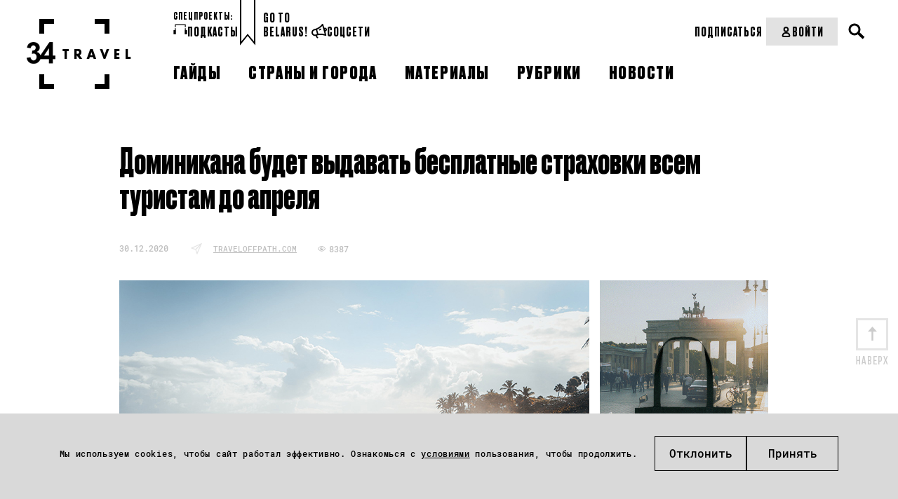

--- FILE ---
content_type: text/html; charset=UTF-8
request_url: https://34travel.me/post/dominikana-strahovka-vsem
body_size: 11051
content:
<!DOCTYPE html>
<html lang="ru">
<head prefix="og: http://ogp.me/ns# fb: http://ogp.me/ns/fb#">
  <meta charset="utf-8">
  <meta name="viewport" content="width=device-width, initial-scale=1">
        <script>
        window.dataLayer = window.dataLayer || [];

        function gtag() {
            dataLayer.push(arguments);
        }

        gtag('consent', 'default', {
            'ad_storage': 'denied',
            'ad_user_data': 'denied',
            'ad_personalization': 'denied',
            'analytics_storage': 'denied'
        });
    </script>
      <!-- Google Tag Manager -->
  <script>(function (w, d, s, l, i) {
          w[l] = w[l] || [];
          w[l].push({
              'gtm.start':
                  new Date().getTime(), event: 'gtm.js'
          });
          var f = d.getElementsByTagName(s)[0],
              j = d.createElement(s), dl = l != 'dataLayer' ? '&l=' + l : '';
          j.async = true;
          j.src =
              'https://www.googletagmanager.com/gtm.js?id=' + i + dl;
          f.parentNode.insertBefore(j, f);
      })(window, document, 'script', 'dataLayer', 'GTM-TTW5JCSC');</script>
  <!-- End Google Tag Manager -->
  
  <!-- Meta Pixel Code -->
<script>
!function(f,b,e,v,n,t,s)
{if(f.fbq)return;n=f.fbq=function(){n.callMethod?
n.callMethod.apply(n,arguments):n.queue.push(arguments)};
if(!f._fbq)f._fbq=n;n.push=n;n.loaded=!0;n.version='2.0';
n.queue=[];t=b.createElement(e);t.async=!0;
t.src=v;s=b.getElementsByTagName(e)[0];
s.parentNode.insertBefore(t,s)}(window, document,'script',
'https://connect.facebook.net/en_US/fbevents.js');
fbq('init', '2030167144464522');
fbq('track', 'PageView');
</script>
<noscript><img height="1" width="1" style="display:none"
src="https://www.facebook.com/tr?id=2030167144464522&ev=PageView&noscript=1"
/></noscript>
<!-- End Meta Pixel Code -->  <meta property="article:published_time" content="2020-12-30T13:00:00+02:00" />
<meta name="description" content="На лечение от COVID-19 и самоизоляцию." />
<meta name="keywords" content="Доминикана, Доминикана для туристов, Доминикана страховка, Доминикана для иностранцев, Доминикана для путешественников" />
<link rel="shortcut icon" type="image/vnd.microsoft.icon" href="/themes/travel/images/favicon.ico" />
<link title="34travel.me" rel="alternate" type="application/rss+xml" href="https://34travel.me/feed" />
<link rel="stylesheet" type="text/css" href="/themes/travel/css/bootstrap/bootstrap-grid.min.css?v=1755296628" />
<link rel="stylesheet" type="text/css" href="/themes/travel/css/ulej-tips-styles.css?v=1755296630" />
<link rel="stylesheet" type="text/css" href="https://fonts.googleapis.com/css?family=PT+Serif:400,400i,700,700i|Roboto+Condensed:400,400i,700,700i&amp;amp;amp;subset=cyrillic&amp;amp;amp;display=swap" />
<link rel="stylesheet" type="text/css" href="https://fonts.googleapis.com/css2?family=Spectral:wght@500;700&amp;amp;amp;display=swap" />
<link rel="stylesheet" type="text/css" href="/themes/travel/css/fonts.css?v=1755296629" />
<link rel="stylesheet" type="text/css" href="/themes/travel/css/vendor.css?v=1755296630" />
<link rel="stylesheet" type="text/css" href="/themes/travel/css/style.css?v=1763564111" />
<link rel="stylesheet" type="text/css" href="/themes/travel/css/select2.css?v=1755296630" />
<link rel="stylesheet" type="text/css" href="/themes/travel/css/main.css?v=1755296629" />
<link rel="stylesheet" type="text/css" href="/themes/travel/css/slick.css?v=1755296630" />
<link rel="stylesheet" type="text/css" href="/themes/travel/css/new_post_template.css?v=1755296630" />
<link rel="stylesheet" type="text/css" href="/themes/travel/css/custom.css?v=1755296629" />
<link rel="stylesheet" type="text/css" href="/themes/travel/css/jquery-ui.css?v=1755296629" />
<link rel="stylesheet" type="text/css" href="/themes/travel/css/post.css?v=1755296630" />
<link rel="stylesheet" type="text/css" href="/themes/travel/css/all_custom.css?v=1755296628" />
<link rel="stylesheet" type="text/css" href="/themes/travel/css/magnific.min.css?v=1755296629" />
<link rel="stylesheet" type="text/css" href="/themes/travel/css/custom2.css?v=1755296629" />
<link rel="stylesheet" type="text/css" href="/themes/travel/css/custom-new.css?v=1763638578" />
<link rel="stylesheet" type="text/css" href="/themes/travel/css/dev.css?v=1762540626" />
<style type="text/css">
/*<![CDATA[*/
.post-body{padding-bottom:0}
/*]]>*/
</style>
<title>Доминиканская республика будет выдавать бесплатные страховки всем туристам до апреля 2021 года – 34travel.me</title>
  <meta name="twitter:card" content="summary_large_image">
  <meta name="twitter:site" content="@34travelby">
  <meta name="twitter:title" content="Доминиканская республика будет выдавать бесплатные страховки всем туристам до апреля 2021 года">
  <meta name="twitter:description" content="На лечение от COVID-19 и самоизоляцию.">
  <meta name="twitter:image" content="https://34travel.me/media/posts/5fec51141a88d-OG-NEWS-10.jpg">
  <meta property="og:image" content="https://34travel.me/media/posts/5fec51141a88d-OG-NEWS-10.jpg">
  <meta property="og:title" content="Доминиканская республика будет выдавать бесплатные страховки всем туристам до апреля 2021 года">
  <meta property="og:url" content="https://34travel.me/post/dominikana-strahovka-vsem">
  <meta property="og:description" content="На лечение от COVID-19 и самоизоляцию.">
  <meta property="fb:app_id" content="386369345035266">
  <meta name="verify-admitad" content="ad41f139f6">
  <meta name="p:domain_verify" content="11f736d0d99a68fb94ccccb8a3445b84"/>
    
  <style id="monica-reading-highlight-style">
      .monica-reading-highlight {
          animation: fadeInOut 1.5s ease-in-out;
      }

      @keyframes fadeInOut {

          0%,
          100% {
              background-color: transparent;
          }

          30%,
          70% {
              background-color: rgba(2, 118, 255, 0.20);
          }
      }
  </style>
</head>
<body>
<!-- Google Tag Manager (noscript) -->
<noscript>
  <iframe src="https://www.googletagmanager.com/ns.html?id=GTM-TTW5JCSC"
          height="0" width="0" style="display:none;visibility:hidden"></iframe>
</noscript>
<!-- End Google Tag Manager (noscript) -->


<div id="wrapper">
        <header>
                <div
          class="header_container header_desktop ">
          <div class="header__section header__desktop_logo">
            <a href="/" class="logo" title="34travel"></a>
          </div>
          <div class="header__section header__big_right">
            <div class="header__top flex__wrap">
              <div class="header_left_section flex__wrap">
                                  <div class="header__projects">
                    <div class="header__projects_header">спецпроекты:</div>
                    <div class="header__projects_wrap flex__wrap">
                                              <a href="/special/audioguides"
                           class="header__projects_link flex__wrap  header__link">
                          <img width="20" src="https://34travel.me/media/posts/5b1526e6080ee-guides.svg" alt="" />                          Подкасты                        </a>
                                          </div>
                  </div>
                                <div class="header__links flex__wrap">
                  <a href="/gotobelarus/be"
                     class="header__links_link header__link">Go to<br>Belarus!</a>
                </div>
                <div class="header__social_wrap flex__wrap">
                  <div class="header__social_open header__link">
                    <svg width="22" height="21" viewBox="0 0 22 21" fill="none"
                         xmlns="http://www.w3.org/2000/svg">
                      <path
                        d="M21.8873 7.5028C21.6722 6.78588 21.2421 6.2124 20.5969 5.87784C19.7844 5.44769 18.8285 5.49546 18.1594 5.61495L16.7494 0.692116C16.6538 0.357557 16.391 0.094735 16.0564 0.0230437C15.7219 -0.0486477 15.3634 0.0469874 15.1244 0.309856C11.7071 4.1334 10.2972 5.06534 6.52147 6.71424L3.55822 7.57456C0.953435 8.33926 -0.552077 11.0875 0.188733 13.6922C0.54719 14.9588 1.38358 16.0342 2.55454 16.6794C3.29535 17.0856 4.10786 17.3006 4.92036 17.3006C5.30271 17.3006 5.70897 17.2529 6.09132 17.1573L6.40198 18.2804C6.56926 18.8778 6.90382 19.4036 7.33396 19.8337L7.83581 20.3117C8.02699 20.479 8.26596 20.5746 8.50493 20.5746C8.7678 20.5746 9.00677 20.4789 9.19795 20.2878C9.55641 19.9054 9.55641 19.308 9.15015 18.9257L8.64831 18.4477C8.45713 18.2566 8.31376 18.0176 8.24207 17.7548L7.93139 16.6315L9.31744 16.2252C13.2844 15.6278 15.0766 15.6756 19.9277 17.0616C20.0233 17.0855 20.095 17.1095 20.1906 17.1095C20.4296 17.1095 20.6925 17.0139 20.8597 16.8227C21.0987 16.5837 21.1943 16.2253 21.0987 15.8907L19.6888 10.9918C20.3101 10.7528 21.1465 10.3227 21.6245 9.53405C22.0068 8.93662 22.1024 8.24361 21.8873 7.5028ZM3.51042 15.0304C2.79351 14.648 2.29168 13.979 2.05271 13.2143C1.59866 11.5893 2.53064 9.91643 4.10785 9.43849L6.25859 8.81714L7.23838 12.2822L7.9075 14.6719L5.75676 15.2933C5.01595 15.5084 4.20344 15.4127 3.51042 15.0304ZM13.2366 13.9789C12.1612 13.9789 11.0858 14.0746 9.81927 14.2418L8.43324 9.34292L8.09867 8.14806C11.1575 6.76203 12.7825 5.68664 15.4351 2.86678L18.8285 14.7914C16.5344 14.2179 14.9094 13.9789 13.2366 13.9789ZM20.0233 8.55436C19.88 8.81723 19.5215 9.00841 19.1869 9.15179L18.709 7.47899C19.0675 7.4312 19.4737 7.43117 19.7366 7.57456C19.8561 7.64625 19.9756 7.74179 20.0711 8.00466C20.1428 8.29142 20.0711 8.43488 20.0233 8.55436ZM13.9774 6.97713C14.2402 7.35948 14.1685 7.8852 13.7862 8.14806C12.902 8.76939 11.8983 9.31902 11.8505 9.34292C11.731 9.41461 11.5877 9.43849 11.4682 9.43849C11.1575 9.43849 10.8707 9.27123 10.7274 8.98446C10.5123 8.57821 10.6796 8.07633 11.0858 7.86125C11.0858 7.86125 12.0417 7.35944 12.8064 6.8098C13.1649 6.49914 13.6906 6.59478 13.9774 6.97713Z"
                        fill="black"/>
                    </svg>
                    Соцсети
                  </div>
                  <ul class="header__social_list">
                    <li class="header__social_item">
                      <a target="_blank" href="https://www.instagram.com/34travel/"
                         class="header__social_link header__link">Instagram
                      </a>

                    </li>
                    <li class="header__social_item">
                      <a target="_blank" href="https://www.facebook.com/34travel"
                         class="header__social_link header__link">Facebook
                      </a>

                    </li>
                    <li class="header__social_item">
                      <a target="_blank" href="https://telegram.me/travel34"
                         class="header__social_link header__link">Telegram
                      </a>
                    </li>
                    <li class="header__social_item">
                      <a target="_blank" href="https://twitter.com/34travelby"
                         class="header__social_link header__link">Twitter
                      </a>
                    </li>
                  </ul>
                </div>
              </div>
              <div class="header_right__section flex__wrap">
                <div class="header__right_top flex__wrap">
                  <div class="header__subscription_wrap">
                                          <a href="/subscription/f1/step-one"
                         class="header__subscription_link header__link" button_location="header">Подписаться</a>
                                      </div>
                  <div class="header__account_wrap">
                                          <a href="/login"
                         class="header__account_link header__link flex__wrap">
                        <svg width="17" height="17" viewBox="0 0 17 17" fill="none"
                             xmlns="http://www.w3.org/2000/svg">
                          <circle cx="8.49999" cy="4.95833" r="2.83333" stroke="black"
                                  stroke-width="2" stroke-linecap="round"/>
                          <path
                            d="M3.72571 13.2243C4.17686 11.0812 6.30991 9.91669 8.49999 9.91669V9.91669C10.6901 9.91669 12.8231 11.0812 13.2743 13.2243C13.3245 13.463 13.3668 13.7074 13.3981 13.955C13.462 14.4605 13.0453 14.875 12.5358 14.875H4.46417C3.95468 14.875 3.53803 14.4605 3.60191 13.955C3.63321 13.7074 3.67546 13.463 3.72571 13.2243Z"
                            stroke="black" stroke-width="2" stroke-linecap="round"/>
                        </svg>
                        Войти
                      </a>
                                      </div>
                  <div class="header__search_wrap">
                    <div class="search">
                      <button type="button" class="open__search"></button>
                    </div>
                  </div>
                  <form action="/search" method="get"
                        class="search__form">
                    <div class="form-wrap">
                      <input type="text" name="text" placeholder="" required="">
                    </div>
                    <button type="submit"></button>
                  </form>
                </div>
              </div>
            </div>

            <div class="header__bottom flex__wrap">
              <nav class="clearfix">
                <ul id="yw0">
<li><a href="/guides"><span>Гайды</span></a></li>
<li><a href="/tags"><span>Страны и города</span></a></li>
<li><a href="/places"><span>Материалы</span></a></li>
<li><a href="/rubrics"><span>Рубрики</span></a></li>
<li><a href="/news"><span>Новости</span></a></li>
</ul>              </nav>
            </div>
          </div>
        </div>
        <div class="flex__wrap header__mobile_visible">
          <div class="header__mobile">
            <div class="inner">
              <div id="menu-toggle-wrapper" class="menu-btn">
                <div id="menu-toggle-top"></div>
                <div id="menu-toggle"></div>
                <div id="menu-toggle-bottom"></div>
              </div>
            </div>
          </div>
          <div class="header__mobile_logo header__mobile">
            <a href="/" class="logo" title="34travel"></a>
          </div>
          <div class="header__mobile">
            <div class="header__search_wrap">
              <div class="search">
                <button type="button" class="open__search"></button>
              </div>
            </div>
            <form action="/search" method="get" class="search__form">
              <div class="form-wrap">
                <input type="text" name="text" placeholder="" required="">
              </div>
              <button type="submit"><span>Искать</span></button>
            </form>
          </div>
        </div>
        <div class="header_container header__mobile_wrap">
          <div class="header__mobile_light">
            <ul id="yw0" class="header__mobile_nav">
<li><a class="header__link" href="/guides"><span>Гайды</span></a></li>
<li><a class="header__link" href="/tags"><span>Страны и города</span></a></li>
<li><a class="header__link" href="/places"><span>Материалы</span></a></li>
<li><a class="header__link" href="/rubrics"><span>Рубрики</span></a></li>
<li><a class="header__link" href="/news"><span>Новости</span></a></li>
</ul>          </div>
                      <div class="header__mobile_dark header__mobile_dark_big">
              <div class="header__account_wrap">
                <a href="/login"
                   class="header__account_link header__link flex__wrap">
                  <svg width="17" height="17" viewBox="0 0 17 17" fill="none"
                       xmlns="http://www.w3.org/2000/svg">
                    <circle cx="8.49999" cy="4.95833" r="2.83333" stroke="black" stroke-width="2"
                            stroke-linecap="round"></circle>
                    <path
                      d="M3.72571 13.2243C4.17686 11.0812 6.30991 9.91669 8.49999 9.91669V9.91669C10.6901 9.91669 12.8231 11.0812 13.2743 13.2243C13.3245 13.463 13.3668 13.7074 13.3981 13.955C13.462 14.4605 13.0453 14.875 12.5358 14.875H4.46417C3.95468 14.875 3.53803 14.4605 3.60191 13.955C3.63321 13.7074 3.67546 13.463 3.72571 13.2243Z"
                      stroke="black" stroke-width="2" stroke-linecap="round"></path>
                  </svg>
                  Войти
                </a>
              </div>
                              <a href="/subscription/f1/step-one"
                   class="header__buy-subscribtion header__link">Купить подписку</a>
                          </div>
                    <div class="header__mobile_light">
            <div class="header_left_section flex__wrap">

                              <div class="header__projects header__section">
                  <div class="header__projects_header">спецпроекты:</div>
                  <div
                    class="header__projects_wrap flex__wrap" style="justify-content: center;">
                                          <a href="/special/audioguides"
                         class="header__projects_link flex__wrap  header__link">
                        <img width="20" src="https://34travel.me/media/posts/5b1526e6080ee-guides.svg" alt="" />                        Подкасты                      </a>
                                      </div>
                </div>
              
              <div class="header__links flex__wrap header__section">
                <div class="header__projects_header">Проекты:</div>
                <a href="/gotobelarus/be" class="header__links_link header__link">Go
                  to Belarus!</a>
              </div>
              <div class="header_social header__section">
                <div class="header__social_open header__projects_header">
                  <svg width="22" height="21" viewBox="0 0 22 21" fill="none"
                       xmlns="http://www.w3.org/2000/svg">
                    <path
                      d="M21.8873 7.5028C21.6722 6.78588 21.2421 6.2124 20.5969 5.87784C19.7844 5.44769 18.8285 5.49546 18.1594 5.61495L16.7494 0.692116C16.6538 0.357557 16.391 0.094735 16.0564 0.0230437C15.7219 -0.0486477 15.3634 0.0469874 15.1244 0.309856C11.7071 4.1334 10.2972 5.06534 6.52147 6.71424L3.55822 7.57456C0.953435 8.33926 -0.552077 11.0875 0.188733 13.6922C0.54719 14.9588 1.38358 16.0342 2.55454 16.6794C3.29535 17.0856 4.10786 17.3006 4.92036 17.3006C5.30271 17.3006 5.70897 17.2529 6.09132 17.1573L6.40198 18.2804C6.56926 18.8778 6.90382 19.4036 7.33396 19.8337L7.83581 20.3117C8.02699 20.479 8.26596 20.5746 8.50493 20.5746C8.7678 20.5746 9.00677 20.4789 9.19795 20.2878C9.55641 19.9054 9.55641 19.308 9.15015 18.9257L8.64831 18.4477C8.45713 18.2566 8.31376 18.0176 8.24207 17.7548L7.93139 16.6315L9.31744 16.2252C13.2844 15.6278 15.0766 15.6756 19.9277 17.0616C20.0233 17.0855 20.095 17.1095 20.1906 17.1095C20.4296 17.1095 20.6925 17.0139 20.8597 16.8227C21.0987 16.5837 21.1943 16.2253 21.0987 15.8907L19.6888 10.9918C20.3101 10.7528 21.1465 10.3227 21.6245 9.53405C22.0068 8.93662 22.1024 8.24361 21.8873 7.5028ZM3.51042 15.0304C2.79351 14.648 2.29168 13.979 2.05271 13.2143C1.59866 11.5893 2.53064 9.91643 4.10785 9.43849L6.25859 8.81714L7.23838 12.2822L7.9075 14.6719L5.75676 15.2933C5.01595 15.5084 4.20344 15.4127 3.51042 15.0304ZM13.2366 13.9789C12.1612 13.9789 11.0858 14.0746 9.81927 14.2418L8.43324 9.34292L8.09867 8.14806C11.1575 6.76203 12.7825 5.68664 15.4351 2.86678L18.8285 14.7914C16.5344 14.2179 14.9094 13.9789 13.2366 13.9789ZM20.0233 8.55436C19.88 8.81723 19.5215 9.00841 19.1869 9.15179L18.709 7.47899C19.0675 7.4312 19.4737 7.43117 19.7366 7.57456C19.8561 7.64625 19.9756 7.74179 20.0711 8.00466C20.1428 8.29142 20.0711 8.43488 20.0233 8.55436ZM13.9774 6.97713C14.2402 7.35948 14.1685 7.8852 13.7862 8.14806C12.902 8.76939 11.8983 9.31902 11.8505 9.34292C11.731 9.41461 11.5877 9.43849 11.4682 9.43849C11.1575 9.43849 10.8707 9.27123 10.7274 8.98446C10.5123 8.57821 10.6796 8.07633 11.0858 7.86125C11.0858 7.86125 12.0417 7.35944 12.8064 6.8098C13.1649 6.49914 13.6906 6.59478 13.9774 6.97713Z"
                      fill="#BDBDBD"/>
                  </svg>
                  Соцсети
                </div>
                <ul class="header__social_list">
                  <li class="header__social_item">
                    <a target="_blank" href="https://www.instagram.com/34travel/"
                       class="header__social_link header__link">Instagram
                    </a>

                  </li>
                  <li class="header__social_item">
                    <a target="_blank" href="https://www.facebook.com/34travel"
                       class="header__social_link header__link">Facebook
                    </a>

                  </li>
                  <li class="header__social_item">
                    <a target="_blank" href="https://telegram.me/travel34"
                       class="header__social_link header__link">Telegram
                    </a>
                  </li>
                  <li class="header__social_item">
                    <a target="_blank" href="https://twitter.com/34travelby"
                       class="header__social_link header__link">Twitter
                    </a>
                  </li>
                </ul>
              </div>
            </div>
          </div>
        </div>
      </header>
      
  <div class="post-body post-body__detail "  data-guideid="8432">
    <div class="post-meta__faves_wrap">
        <div class="container">
            <div class="wide-box">
                                    <h1 class="post-title">Доминикана будет выдавать бесплатные страховки всем туристам до апреля</h1>
                                <div class="post-meta post-meta--no-border post-meta__desktop">
                    <div class="info-box info-box__separated">
                                                <div class="post-meta-item">
                                                            <time datetime="2020-12-30T13:00:00+02:00">30.12.2020</time>
                                                                                </div>

                                                  <div class="post-meta-item">
                            <span class="b-news__magazine">
                              <i class="b-icon__news"></i>
                              <a href="http://www.traveloffpath.com/dominican-republic-extends-free-travel-insurance-for-all-tourists/" target="_blank">traveloffpath.com</a>
                            </span>
                          </div>
                                                <div class="post-meta-item">
                                                        <div class="meta">
                                <p class="views">8387</p>
                            </div>
                        </div>
                    </div>
                </div>
                                    <div class="post-img post-news-img">
                        <div class="banner-new post-img-top"><a target="_blank" href="https://34travel.me/post/merch-34travel"><img src="https://34travel.me/media/posts/686bd1ebb1d7f-tote4.gif" alt="" /></a></div>                        <img src="https://34travel.me/media/posts/5fec51141a2b2-670h400-10.jpg" alt="">
                        <br class="clearfloat">
                    </div>
                            </div>

            <a id="post-text"></a>
            <p><strong>Доминиканская республика решила до апреля 2021-го выдавать бесплатные страховки туристам. Получить их можно будет автоматически после заселения в отель.</strong></p>

<p>Программу страхования в Доминикане запустили еще в августе, чтобы привлечь туристов и доказать, что страна безопасна для их отдыха. Страховки, которые предлагает государство, полностью покрывают амбулаторную помощь и госпитализацию, лечение и лекарства, проживание в отеле на время самоизоляции и изменение рейса в случае карантина.</p>

<p>Сейчас прилетать в Доминиканскую республику могут туристы из всех стран. Для поездки не нужны тесты на COVID-19, по прибытии не обязательно проходить карантин. В аэропорту проверяют только 5 % приезжих.</p>

<p>За все время в стране <a href="https://www.worldometers.info/coronavirus/country/dominican-republic/" target="_blank">зарегистрировано</a> 168 000 случаев заражения коронавирусом, сейчас в день фиксируют от 600 до 1000 новых.</p>

            <div class="post-meta post-meta--no-border post-meta__mobile">
              <div class="info-box info-box__separated">
                                <div class="post-meta-item">
                                      <time datetime="2020-12-30T13:00:00+02:00">30.12.2020</time>
                                                    </div>
                                  <div class="post-meta-item">
                    <span class="b-news__magazine" style="margin-bottom: 0!important;">
                      <i class="b-icon__news"></i>
                      <a href="http://www.traveloffpath.com/dominican-republic-extends-free-travel-insurance-for-all-tourists/" target="_blank">traveloffpath.com</a>
                    </span>
                  </div>
                                <div class="post-meta-item">
                                    <div class="meta">
                    <p class="views">8387</p>
                  </div>
                </div>
              </div>
            </div>

                            <div class="post-img post-news-img post-img-bottom">
                    <div class="banner-new"><a target="_blank" href="https://34travel.me/post/merch-34travel"><img src="https://34travel.me/media/posts/686bd1ebb1d7f-tote4.gif" alt="" /></a></div>                </div>
            
                            <div class="b-post__geo">Тэги: <a href="https://34travel.me/tags/dominican">Доминиканская Республика</a></div>
            
            <span class="goUp"></span>

                                        
            
                    </div>
    </div>
</div>

      <style>
    .ulej-tips {
        padding-top: 66px;
    }
    .ulej-tips-subheading {
        max-width: 380px;
        margin-top: 35px;
        padding-bottom: 0;
    }
    @media screen and (min-width: 580px) {
        .ulej-tips-btn {
            margin-top: 50px;
        }
    }
    .ulej-tips--yellow {
        background-color: #ffe04e !important;
    }
    .ulej-tips-btn:hover {
        /*background-color: #f9e586 !important;*/
    }
</style>
<section class="ulej-tips-section">
    <div class="ulej-tips ulej-tips--yellow" style="background-color: #c1bc6f !important;">
        <section class="ulej-tips-content">
            <div class="ulej-tips-header">
                                    <img src="https://34travel.me/media/posts/68b02f6b4d63b-lock-1.svg" alt="hand with heart" class="ulej-tips-img">
                                                    <h2 class="ulej-tips-heading" style="color: #000000 !important;">Получи доступ ко всем материалам 34travel</h2>
                            </div>
            <div class="ulej-tips-body">
                                    <p class="ulej-tips-subheading" style="color: #000000 !important;">Подписка на 34travel – это идеи для поездок, авторские маршруты и фирменные гайды по городам мира, большие разборы тревел-трендов и актуальная информация из мира перелетов, виз и границ. Оформи подписку, чтобы ничего не пропустить.</p>
                                                    <a href="https://34travel.me/subscription/f1/step-one" role="button" class="ulej-tips-btn" target="_blank"
                       onmouseover="this.style.backgroundColor='#dad691'"
                       onmouseout="this.style.backgroundColor='#ffffff'"
                       style="background-color: #ffffff; color: #000000 !important">ПОДПИСАТЬСЯ</a>
                            </div>
        </section>
    </div>
</section>
  
    <div class="post-body"
         style="background-color: white !important;">
        <div class="post-meta__faves_wrap">
            <div class="container">
                <div class="wide-box">
                    
<div class="b-main__month latest-news">
    <div class="b-main__list b-main__list__top">
        <ul class="news-list">
                            <li>
                    <div class="b-main__list__image">
                        <a href="https://34travel.me/post/lufthansa-internet-starlink">
                            <img src="https://34travel.me/media/posts/696e419098e67-internet.png" alt="" width="60" height="60">
                        </a>
                    </div>
                    <a href="https://34travel.me/post/lufthansa-internet-starlink" class="b-main__list__link">
                        <time datetime="2026-01-19T11:00:00+02:00">19.01</time>В самолетах Lufthansa появится интернет от Starlink                    </a>
                </li>
                            <li>
                    <div class="b-main__list__image">
                        <a href="https://34travel.me/post/juliet-balcony-ticket">
                            <img src="https://34travel.me/media/posts/696e40747f2f0-money-1.png" alt="" width="60" height="60">
                        </a>
                    </div>
                    <a href="https://34travel.me/post/juliet-balcony-ticket" class="b-main__list__link">
                        <time datetime="2026-01-19T10:00:00+02:00">19.01</time>Посещение балкона Джульетты в Вероне станет платным                    </a>
                </li>
                            <li>
                    <div class="b-main__list__image">
                        <a href="https://34travel.me/post/europe-naff-attractions-26">
                            <img src="https://34travel.me/media/posts/696e3f0e10314-Louvre.png" alt="" width="60" height="60">
                        </a>
                    </div>
                    <a href="https://34travel.me/post/europe-naff-attractions-26" class="b-main__list__link">
                        <time datetime="2026-01-19T09:00:00+02:00">19.01</time>Названы самые переоцененные достопримечательности                    </a>
                </li>
                            <li>
                    <div class="b-main__list__image">
                        <a href="https://34travel.me/post/sale-lowcosters-january19">
                            <img src="https://34travel.me/media/posts/696e082048cf5-Icon-with-frame.jpg" alt="" width="60" height="60">
                        </a>
                    </div>
                    <a href="https://34travel.me/post/sale-lowcosters-january19" class="b-main__list__link">
                        <time datetime="2026-01-19T08:00:00+02:00">19.01</time>Сразу несколько европейских лоукостеров проводят распродажи                    </a>
                </li>
                            <li>
                    <div class="b-main__list__image">
                        <a href="https://34travel.me/post/wizz-air-buy-seat">
                            <img src="https://34travel.me/media/posts/696a44ab4eb87-seats.png" alt="" width="60" height="60">
                        </a>
                    </div>
                    <a href="https://34travel.me/post/wizz-air-buy-seat" class="b-main__list__link">
                        <time datetime="2026-01-16T10:35:00+02:00">16.01</time>Пассажиры Wizz Air смогут выкупить соседнее место в самолете                    </a>
                </li>
                            <li>
                    <div class="b-main__list__image">
                        <a href="https://34travel.me/post/belarus-laos-visafree-2">
                            <img src="https://34travel.me/media/posts/696a43a2cc37c-visa-6.png" alt="" width="60" height="60">
                        </a>
                    </div>
                    <a href="https://34travel.me/post/belarus-laos-visafree-2" class="b-main__list__link">
                        <time datetime="2026-01-16T10:00:00+02:00">16.01</time>Беларусь и Лаос подписали соглашение о взаимном безвизе                     </a>
                </li>
                            <li>
                    <div class="b-main__list__image">
                        <a href="https://34travel.me/post/usa-greencard-pause">
                            <img src="https://34travel.me/media/posts/6968e910bc1d5-document.png" alt="" width="60" height="60">
                        </a>
                    </div>
                    <a href="https://34travel.me/post/usa-greencard-pause" class="b-main__list__link">
                        <time datetime="2026-01-16T08:00:00+02:00">16.01</time>США приостанавливает выдачу иммиграционных виз гражданам Беларуси                    </a>
                </li>
                            <li>
                    <div class="b-main__list__image">
                        <a href="https://34travel.me/post/nyt-52places-2026">
                            <img src="https://34travel.me/media/posts/6969205d792fe-best-2.png" alt="" width="60" height="60">
                        </a>
                    </div>
                    <a href="https://34travel.me/post/nyt-52places-2026" class="b-main__list__link">
                        <time datetime="2026-01-15T14:05:00+02:00">15.01</time>The New York Times опубликовал список трэвел-направлений на 2026 год                    </a>
                </li>
                            <li>
                    <div class="b-main__list__image">
                        <a href="https://34travel.me/post/passport-ranking-january2026">
                            <img src="https://34travel.me/media/posts/696796e087f8f-pass.png" alt="" width="60" height="60">
                        </a>
                    </div>
                    <a href="https://34travel.me/post/passport-ranking-january2026" class="b-main__list__link">
                        <time datetime="2026-01-14T10:00:00+02:00">14.01</time>Опубликован новый рейтинг «силы паспортов»                    </a>
                </li>
                        <li style="display: none"></li>
        </ul>
    </div>
</div>
                </div>
            </div>
        </div>
    </div>


    
    
    
  <div id="indent"></div>
</div>

    <div class="bottom__cookies">
        <p class="bottom__cookies_text">
            Мы используем cookies, чтобы сайт работал эффективно. Ознакомься с
            <a href="/page/cookie-policy">условиями</a> пользования, чтобы продолжить.
        </p>        <div class="bottom__cookies_btns">
            <button id="cookies__accept" class="popup-with-form_faves" data-href="#form_cookies">Отклонить</button>
            <button id="cookies__cancel">Принять</button>
        </div>
    </div>

<div class="form_wrap form__edit_wrap form__popup mfp-hide" id="form_cookies">
    <form action="/set/cookie" method="POST" id="form_cookie" class="form">
        <p class="form_header">Управление файлами Cookies</p>
        <div class="edit-collection-types">
            <div class="square-radio edit-collection-type">
                <input type="checkbox"
                       id="productivity"
                       name="user_agree"
                       disabled
                       checked>
                <label for="productivity">
                    Производительность (обязательно)
                    <span>Обеспечивают корректную работу сайта.</span>
                </label>
            </div>
            <div class="square-radio edit-collection-type">
                <input type="checkbox" id="analytics" name="analytics" >
                <label for="analytics">
                    Аналитика
                    <span>Позволяют понять, какие наши материалы читают больше.</span>
                </label>
            </div>
            <div class="square-radio edit-collection-type">
                <input type="checkbox" id="marketing" name="marketing" >
                <label for="marketing">
                    Маркетинг
                    <span>Позволяют нам показывать релевантную для тебя рекламу.</span>
                </label>
            </div>
        </div>
        <div class="form_button_long">
            <button type="submit">
                Применить
            </button>
        </div>
    </form>
</div>


<footer class="footer">
    <div class="footer__container clearfix">
        <div class="footer__section footer__section_logo">
            <a href="/" class="logo" title="34travel"></a>
        </div>
        <div class="footer__top">

            <div class="footer__section">
                <p class="footer__header">Информация:</p>
                                <ul class="footer__menu">
    <li><a href="/page/about-us"><span>О сайте</span></a></li>
    <li><a href="/subscription/f1/step-one" button_location="footer"><span>Подписка</span></a></li>
    <li><a href="/page/advertisement"><span>Рекламодателям</span></a></li>
    <li><a href="/page/terms-conditions"><span>Terms & Conditions</span></a></li>
    <li><a href="/page/privacy-policy"><span>Privacy Policy</span></a></li>
</ul>            </div>
            <div class="footer__section footer__section_second footer__section_hide">
                <p class="footer__header">
                    <svg width="22" height="21" viewBox="0 0 22 21" fill="none" xmlns="http://www.w3.org/2000/svg">
                        <path
                                d="M21.8873 7.5028C21.6722 6.78588 21.2421 6.2124 20.5969 5.87784C19.7844 5.44769 18.8285 5.49546 18.1594 5.61495L16.7494 0.692116C16.6538 0.357557 16.391 0.094735 16.0564 0.0230437C15.7219 -0.0486477 15.3634 0.0469874 15.1244 0.309856C11.7071 4.1334 10.2972 5.06534 6.52147 6.71424L3.55822 7.57456C0.953435 8.33926 -0.552077 11.0875 0.188733 13.6922C0.54719 14.9588 1.38358 16.0342 2.55454 16.6794C3.29535 17.0856 4.10786 17.3006 4.92036 17.3006C5.30271 17.3006 5.70897 17.2529 6.09132 17.1573L6.40198 18.2804C6.56926 18.8778 6.90382 19.4036 7.33396 19.8337L7.83581 20.3117C8.02699 20.479 8.26596 20.5746 8.50493 20.5746C8.7678 20.5746 9.00677 20.4789 9.19795 20.2878C9.55641 19.9054 9.55641 19.308 9.15015 18.9257L8.64831 18.4477C8.45713 18.2566 8.31376 18.0176 8.24207 17.7548L7.93139 16.6315L9.31744 16.2252C13.2844 15.6278 15.0766 15.6756 19.9277 17.0616C20.0233 17.0855 20.095 17.1095 20.1906 17.1095C20.4296 17.1095 20.6925 17.0139 20.8597 16.8227C21.0987 16.5837 21.1943 16.2253 21.0987 15.8907L19.6888 10.9918C20.3101 10.7528 21.1465 10.3227 21.6245 9.53405C22.0068 8.93662 22.1024 8.24361 21.8873 7.5028ZM3.51042 15.0304C2.79351 14.648 2.29168 13.979 2.05271 13.2143C1.59866 11.5893 2.53064 9.91643 4.10785 9.43849L6.25859 8.81714L7.23838 12.2822L7.9075 14.6719L5.75676 15.2933C5.01595 15.5084 4.20344 15.4127 3.51042 15.0304ZM13.2366 13.9789C12.1612 13.9789 11.0858 14.0746 9.81927 14.2418L8.43324 9.34292L8.09867 8.14806C11.1575 6.76203 12.7825 5.68664 15.4351 2.86678L18.8285 14.7914C16.5344 14.2179 14.9094 13.9789 13.2366 13.9789ZM20.0233 8.55436C19.88 8.81723 19.5215 9.00841 19.1869 9.15179L18.709 7.47899C19.0675 7.4312 19.4737 7.43117 19.7366 7.57456C19.8561 7.64625 19.9756 7.74179 20.0711 8.00466C20.1428 8.29142 20.0711 8.43488 20.0233 8.55436ZM13.9774 6.97713C14.2402 7.35948 14.1685 7.8852 13.7862 8.14806C12.902 8.76939 11.8983 9.31902 11.8505 9.34292C11.731 9.41461 11.5877 9.43849 11.4682 9.43849C11.1575 9.43849 10.8707 9.27123 10.7274 8.98446C10.5123 8.57821 10.6796 8.07633 11.0858 7.86125C11.0858 7.86125 12.0417 7.35944 12.8064 6.8098C13.1649 6.49914 13.6906 6.59478 13.9774 6.97713Z"
                                fill="black"/>
                    </svg>
                    Соцсети
                </p>
                <ul class="footer__menu">
                    <li>
                        <a href="https://www.instagram.com/34travel/" class="footer__menu__social" target="_blank">
                            Instagram
                        </a>
                    </li>
                    <li>
                        <a href="https://www.facebook.com/34travel" class="footer__menu__social" target="_blank">
                            Facebook
                        </a>
                    </li>
                    <li>
                        <a href="https://twitter.com/34travelby" class="footer__menu__social" target="_blank">
                            Twitter
                        </a>
                    </li>
                    <li>
                        <a href="https://telegram.me/travel34" class="footer__menu__social" target="_blank">
                            Telegram
                        </a>
                    </li>
                </ul>
            </div>
            <div class="footer__section footer__section_third footer__section_hide">
                <p class="footer__header">
                    <svg width="20" height="22" viewBox="0 0 20 22" fill="none" xmlns="http://www.w3.org/2000/svg">
                        <path fill-rule="evenodd" clip-rule="evenodd"
                              d="M11.3982 0.0827545C11.8054 0.259523 12.0474 0.683592 11.9923 1.12409L11.1328 8.00006H19C19.388 8.00006 19.741 8.22452 19.9056 8.5759C20.0702 8.92729 20.0166 9.34216 19.7682 9.64024L9.76823 21.6402C9.48404 21.9813 9.00903 22.0941 8.60182 21.9174C8.1946 21.7406 7.95267 21.3165 8.00773 20.876L8.86723 14.0001H1.00001C0.611995 14.0001 0.259003 13.7756 0.0944228 13.4242C-0.070157 13.0728 -0.0166119 12.658 0.231791 12.3599L10.2318 0.359872C10.516 0.0188374 10.991 -0.0940143 11.3982 0.0827545ZM3.13505 12.0001H10C10.2868 12.0001 10.5599 12.1232 10.7497 12.3383C10.9395 12.5533 11.0279 12.8395 10.9923 13.1241L10.4154 17.7396L16.865 10.0001H10C9.71318 10.0001 9.44016 9.87689 9.25033 9.66186C9.06051 9.44683 8.97216 9.16064 9.00773 8.87602L9.58467 4.26051L3.13505 12.0001Z"
                              fill="black"/>
                    </svg>
                    Проекты
                </p>
                <ul class="footer__menu">
                    <li>
                        <a href="https://34travel.me/gotobelarus/be">
                            GO TO BELARUS!
                        </a>
                    </li>
                </ul>
            </div>
            <div class="footer__section footer__section_hide">
                <p class="footer__header footer__header_big">
                    <svg width="22" height="13" viewBox="0 0 22 13" fill="none" xmlns="http://www.w3.org/2000/svg">
                        <path
                                d="M21.9043 0.886303C21.9043 0.862979 21.9043 0.816326 21.9043 0.793003C21.9043 0.769679 21.9043 0.746344 21.9043 0.723021C21.9043 0.699697 21.8804 0.676396 21.8804 0.629749C21.8804 0.606425 21.8565 0.559772 21.8565 0.536449C21.8565 0.513125 21.8326 0.48979 21.8087 0.466467C21.7848 0.443143 21.7848 0.39649 21.7608 0.373166V0.349849C21.7369 0.326525 21.7369 0.326536 21.713 0.303213C21.6891 0.279889 21.6652 0.256554 21.6413 0.23323C21.6174 0.209907 21.5935 0.186595 21.5696 0.186595C21.5457 0.163271 21.5218 0.13993 21.4978 0.13993C21.4739 0.116607 21.45 0.116618 21.4261 0.0932945C21.4022 0.0699708 21.3782 0.0699822 21.3543 0.0466586C21.3304 0.0466586 21.2826 0.0233122 21.2587 0.0233122C21.2348 0.0233122 21.2108 -5.69424e-06 21.163 -5.69424e-06C21.1391 -5.69424e-06 21.0913 -5.69424e-06 21.0674 -5.69424e-06C21.0435 -5.69424e-06 21.0196 -5.69424e-06 20.9956 -5.69424e-06H0.908684C0.884771 -5.69424e-06 0.860875 -5.69424e-06 0.836962 -5.69424e-06C0.813049 -5.69424e-06 0.765217 -5.69424e-06 0.741304 -5.69424e-06C0.717391 -5.69424e-06 0.693472 0.0233122 0.645646 0.0233122C0.621733 0.0233122 0.573901 0.0466586 0.549988 0.0466586C0.526075 0.0466586 0.50218 0.0699708 0.478267 0.0932945C0.454354 0.116618 0.430429 0.116607 0.406516 0.13993C0.382603 0.163254 0.358707 0.163271 0.334794 0.186595C0.310881 0.209918 0.286957 0.23323 0.263043 0.23323C0.23913 0.256554 0.215206 0.279889 0.191293 0.303213C0.16738 0.326536 0.167391 0.326525 0.143478 0.349849V0.373166C0.119565 0.39649 0.0956639 0.443143 0.0956639 0.466467C0.0717508 0.48979 0.0717333 0.513125 0.0478202 0.536449C0.0239072 0.559772 0.023913 0.583102 0.023913 0.629749C0.023913 0.653073 5.83815e-06 0.676373 5.83815e-06 0.723021C5.83815e-06 0.746344 5.83815e-06 0.769679 5.83815e-06 0.793003C5.83815e-06 0.816326 5.83815e-06 0.862979 5.83815e-06 0.886303V0.909621V11.6385C5.83815e-06 12.1516 0.430441 12.5714 0.956528 12.5714H21.0435C21.5695 12.5714 22 12.1516 22 11.6385L21.9043 0.886303C21.9043 0.909627 21.9043 0.886303 21.9043 0.886303ZM18.0543 1.84257L10.9043 7.0204L3.75434 1.84257H18.0543ZM1.81739 10.7055V2.77551L10.3304 8.93295C10.4978 9.04957 10.6891 9.11952 10.9043 9.11952C11.1196 9.11952 11.3109 9.04957 11.4783 8.93295L19.9913 2.77551V10.7055H1.81739Z"
                                fill="black"/>
                    </svg>
                    Связь с редакцией
                </p>
                <ul class="footer__menu_connection">
                    <li>
                        <div class="footer__menu_connection_text">Стать автором / предложить идею:</div>
                        <a href="mailto:34travelby@gmail.com"
                           class="footer__menu_connection_link">34travelby@gmail.com</a>
                    </li>
                    <li>
                        <div class="footer__menu_connection_text">По вопросам подписки / оплаты:</div>
                        <a href="mailto:support@34travel.me"
                           class="footer__menu_connection_link">support@34travel.me</a>
                    </li>
                    <li>
                        <div class="footer__menu_connection_text">По вопросам размещения рекламы:</div>
                        <a href="mailto:34travelby@gmail.com"
                           class="footer__menu_connection_link">ad34travel@gmail.com</a>
                    </li>
                </ul>
            </div>
        </div>
        <div class="footer__bottom">
            <div class="footer__bottom_text">Перепечатка материалов сайта 34travel.me (в том числе фото и
    иллюстраций) возможна только с письменного разрешения редакции.</div>
<div class="footer__bottom_text">Некоторые материалы могут содержать реферальные ссылки.</div>            <a href="#" class="footer__bottom_text popup-with-form_faves" data-href="#form_cookies">Управление файлами
                Cookies</a>
        </div>
    </div>
</footer>




<script type="text/javascript" src="/assets/95014e43/jquery-2.2.4.min.js"></script>
<script type="text/javascript" src="/themes/travel/js/comment.js?v=1755296647"></script>
<script type="text/javascript" src="/themes/travel/js/social-likes.min.js?v=1755296655"></script>
<script type="text/javascript" src="/themes/travel/js/farbaCookieManager.js?v=1758475376"></script>
<script type="text/javascript" src="/themes/travel/js/modernizr-custom.js?v=1755296654"></script>
<script type="text/javascript" src="/themes/travel/js/imagesloaded.pkgd.min.js?v=1755296648"></script>
<script type="text/javascript" src="/themes/travel/js/jquery.maskedinput.min.js?v=1755296648"></script>
<script type="text/javascript" src="/themes/travel/js/select2.full.min.js?v=1755296654"></script>
<script type="text/javascript" src="/themes/travel/js/slick.min.js?v=1755296654"></script>
<script type="text/javascript" src="/themes/travel/js/fastclick.min.js?v=1755296647"></script>
<script type="text/javascript" src="/themes/travel/js/meta_events.js?v=1762540626"></script>
<script type="text/javascript" src="/themes/travel/js/main.js?v=1755296654"></script>
<script type="text/javascript" src="/themes/travel/js/magnific.min.js?v=1755296654"></script>
<script type="text/javascript" src="/themes/travel/js/cookies.min.js?v=1755296647"></script>
<script type="text/javascript" src="/themes/travel/js/jquery.validate.min.js?v=1755296648"></script>
<script type="text/javascript" src="/themes/travel/js/jquery-ui.min.js?v=1755296648"></script>
<script type="text/javascript" src="/themes/travel/js/custom.js?v=1762540626"></script>
<script type="text/javascript" src="/themes/travel/js/all_custom.js?v=1767947509"></script>
<script type="text/javascript" src="/themes/travel/js/cookie.js?v=1755296647"></script>
<script type="text/javascript" src="/themes/travel/js/dev.js?v=1762540626"></script>
</body>
</html>


--- FILE ---
content_type: text/css
request_url: https://34travel.me/themes/travel/css/ulej-tips-styles.css?v=1755296630
body_size: 1204
content:
.ulej-tips {
    font-family: 'helioscondregular', -apple-system, BlinkMacSystemFont,'Segoe UI', Roboto, Oxygen-Sans, Ubuntu, Cantarell, 'Helvetica Neue', sans-serif;
    padding-top: 31px;
    padding-bottom: 76px;
    -webkit-box-sizing: border-box;
    box-sizing: border-box;
}

.ulej-tips *,
.ulej-tips *:before,
.ulej-tips *:after {
    -webkit-box-sizing: inherit;
    box-sizing: inherit;
}
.ulej-tips--blue {
    background-color: #596DD3;
}
.ulej-tips--violet {
    background-color: #847daf;
}
.ulej-tips--light-blue {
    background-color: #bed8e3;
}
.ulej-tips--green {
    background-color: #5acea4;
}
.ulej-tips-content {
    max-width: 520px;
    margin: 0 auto;
    text-align: center;
}
.ulej-tips-img {
    margin-bottom: 24px !important;
    width: 88px !important;
    height: 88px !important;
}
.ulej-tips-heading {
    padding-right: 10px;
    padding-left: 10px;
    font-family: bebas_neuebold, -apple-system,BlinkMacSystemFont,'Segoe UI', Roboto, Oxygen-Sans, Ubuntu, Cantarell, 'Helvetica Neue', sans-serif;
    font-size: 24px;
    font-weight: normal;
    line-height: 1;
    letter-spacing: 2px;
    text-transform: uppercase;
}
.ulej-tips-subheading {
    display: block;
    max-width: 240px;
    margin: 5px auto 0;
    font-family: 'helioscondregular', -apple-system,BlinkMacSystemFont,'Segoe UI', Roboto, Oxygen-Sans, Ubuntu, Cantarell, 'Helvetica Neue', sans-serif;
    font-size: 16px;
    line-height: 1.5;
    letter-spacing: 0;
    text-transform: none;
}
.ulej-tips-actions {
    font-family: bebas_neuebold, -apple-system,BlinkMacSystemFont,'Segoe UI', Roboto, Oxygen-Sans, Ubuntu, Cantarell, 'Helvetica Neue', sans-serif;
    font-size: 18px;
    font-weight: bold;
}
@media screen and (min-width: 580px) {
    .ulej-tips-actions {
        padding-right: 107px;
        margin-top: 47px;
    }
}
.ulej-tips-dt {
    display: block;
    margin-top: 16px;
    margin-bottom: 16px;
    line-height: 1;
    letter-spacing: 2px;
}
@media screen and (min-width: 580px) {
    .ulej-tips-dt {
        display: inline-block;
        margin-top: 0;
        margin-bottom: 0;
        vertical-align: top;
        text-align: left;
        padding-top: 14px;
    }
}
.ulej-tips-dd {
    display: inline-block;
    vertical-align: top;
    text-align: left;
    position: relative;
    width: 100%;
    margin-left: 0;
    max-width: 267px;
    line-height: 44px;
    z-index: 1;
}
@media screen and (min-width: 580px) {
    .ulej-tips-dd {
        margin-left: 14px;
    }
}
.ulej-tips-field {
    position: relative;
    white-space: nowrap;
    display: -webkit-box;
    display: -ms-flexbox;
    display: flex;
    -ms-flex-wrap: nowrap;
    flex-wrap: nowrap;
    -webkit-box-orient: horizontal;
    -webkit-box-direction: normal;
    -ms-flex-direction: row;
    flex-direction: row;
}
@media screen and (min-width: 580px) {
    .ulej-tips-field {
        display: block;
    }
}
.ulej-tips-field__selected-value,
.ulej-tips-field-expand-btn {
    display: inline-block;
    height: 44px;
    vertical-align: top;
    background-color: #FFF;
    cursor: pointer;
}
.ulej-tips-field__selected-value {
    width: 100%;
    margin-right: 2px;
    padding: 14px 16px;
    line-height: 1;
}
@media screen and (min-width: 580px) {
    .ulej-tips-field__selected-value {
        margin-right: 0;
    }
}
.ulej-tips-field-expand-btn {
    padding: 12px 12px;
    border: 0;
    outline: none;
}
.ulej-tips-field__values-list {
    display: none;
    position: absolute;
    margin-top: 0;
    margin-bottom: 0;
    padding-left: 0;
    background-color: #FFF;
    list-style: none;
}
@media screen and (min-width: 580px) {
    .ulej-tips-field__values-list {
        width: 100%;
    }
}
.ulej-tips-field__value {
    padding-right: 16px;
    padding-left: 16px;
    line-height: 38px;
    cursor: pointer;
}
.ulej-tips-field__value:hover {
    background-color: #38c08e;
}
.value {
    display: inline-block;
    letter-spacing: 2px;
    pointer-events: none;
}
.value + .value {
    margin-left: 10px;
}
.value--BYN {
    color: #000;
}
.value--USD {
    color: #C4C3C2;
}

.ulej-tips-field__value:hover .value {
    color: #FFF;
}
.ulej-tips-field.is-opened .ulej-tips-field__values-list {
    display: block;
    top: 44px;
    left: 0;
    right: 46px;
}
@media screen and (min-width: 580px) {
    .ulej-tips-field.is-opened .ulej-tips-field__values-list {
        top: auto;
        left: auto;
        right: auto;
    }
}
.ulej-tips-field-expand-icon {
    -webkit-transition: -webkit-transform ease-out .2s;
    transition: -webkit-transform ease-out .2s;
    transition: transform ease-out .2s;
    transition: transform ease-out .2s, -webkit-transform ease-out .2s
}
.ulej-tips-field.is-opened .ulej-tips-field-expand-icon {
    -webkit-transform: rotate(-180deg);
    transform: rotate(-180deg);
}
.ulej-tips-btn {
    position: relative;
    display: inline-block;
    margin-top: 30px;
    border: #000 3px solid;
    background-color: #fff;
    padding: 18px 28px 16px;
    font-family: bebas_neuebold, -apple-system,BlinkMacSystemFont,'Segoe UI', Roboto, Oxygen-Sans, Ubuntu, Cantarell, 'Helvetica Neue', sans-serif;
    font-weight: normal;
    text-transform: uppercase;
    font-size: 18px;
    color: #000;
    line-height: 1;
    letter-spacing: 2px;
    text-decoration: none;
    -webkit-box-shadow: 7px 7px 0 0 #000;
    box-shadow: 7px 7px 0 0 #000;
    cursor: pointer;
    -webkit-transition: background-color .2s ease-out;
    transition: background-color .2s ease-out;
}
@media screen and (min-width: 580px) {
    .ulej-tips-btn {
        margin-top: 70px;
    }
}
.ulej-tips-btn:hover {
    /*background-color: #63FFCA;*/
    -webkit-transition: background-color 0s;
    transition: background-color 0s;
}

--- FILE ---
content_type: text/css
request_url: https://34travel.me/themes/travel/css/fonts.css?v=1755296629
body_size: 580
content:
@font-face {
    font-family: 'fontello';
    src: url("../fonts/fontello.eot?51151868");
    src: url("../fonts/fontello.eot?51151868#iefix") format("embedded-opentype"), url("../fonts/fontello.woff2?51151868") format("woff2"), url("../fonts/fontello.woff?51151868") format("woff"), url("../fonts/fontello.ttf?51151868") format("truetype"), url("../fonts/fontello.svg?51151868#fontello") format("svg");
    font-weight: normal;
    font-style: normal;
}
  
@font-face {
    font-family: 'helioscondregular';
    src: url("../fonts/helioscond-webfont.eot");
    src: url("../fonts/helioscond-webfont.eot?#iefix") format("embedded-opentype"), url("../fonts/helioscond-webfont.woff2") format("woff2"), url("../fonts/helioscond-webfont.woff") format("woff"), url("../fonts/helioscond-webfont.ttf") format("truetype");
    font-weight: normal;
    font-style: normal;
}
  
@font-face {
    font-family: 'league_gothicregular';
    src: url("../fonts/leaguegothiccyrillic-webfont.eot");
    src: url("../fonts/leaguegothiccyrillic-webfont.eot?#iefix") format("embedded-opentype"), url("../fonts/leaguegothiccyrillic-webfont.woff") format("woff"), url("../fonts/leaguegothiccyrillic-webfont.ttf") format("truetype");
    font-weight: normal;
    font-style: normal;
}
  
@font-face{
    font-family: 'Druk-Text-Cyr';
    src: url("../fonts/drukText-cyr-Heavy.eot");
    src: url("../fonts/drukText-cyr-Heavy.eot?#iefix") format("embedded-opentype"), url("../fonts/drukText-cyr-Heavy.woff2") format("woff2"), url("../fonts/drukText-cyr-Heavy.woff") format("woff"), url("../fonts/drukText-cyr-Heavy.ttf") format("truetype");
    font-weight: 800;
    font-style: normal;
    font-display: swap;
}

@font-face {
    font-family: 'aa_bebas_neueregular';
    src: url("../fonts/aa-bebasneue-webfont.eot");
    src: url("../fonts/aa-bebasneue-webfont.eot?#iefix") format("embedded-opentype"), url("../fonts/aa-bebasneue-webfont.woff2") format("woff2"), url("../fonts/aa-bebasneue-webfont.woff") format("woff"), url("../fonts/aa-bebasneue-webfont.ttf") format("truetype"), url("../fonts/aa-bebasneue-webfont.svg#aa_bebas_neueregular") format("svg");
    font-weight: normal;
    font-style: normal;
}

@font-face {
    font-family: 'Spectral';
    src: url("../fonts/Spectral-Medium.eot");
    src: url("../fonts/Spectral-Medium.eot?#iefix") format("embedded-opentype"), url("../fonts/Spectral-Medium.woff2") format("woff2"), url("../fonts/Spectral-Medium.woff") format("woff"), url("../fonts/Spectral-Medium.ttf") format("truetype");
    font-weight: 500;
    font-style: normal;
}

@font-face {
    font-family: 'Spectral';
    src: url("../fonts/Spectral-MediumItalic.eot");
    src: url("../fonts/Spectral-MediumItalic.eot?#iefix") format("embedded-opentype"), url("../fonts/Spectral-MediumItalic.woff2") format("woff2"), url("../fonts/Spectral-MediumItalic.woff") format("woff"), url("../fonts/Spectral-Medium.ttf") format("truetype");
    font-weight: 500;
    font-style: italic;
}

@font-face {
    font-family: 'DrukCyr';
    src: url("../fonts/DrukCyr-Medium.eot");
    src: url("../fonts/DrukCyr-Medium.eot?#iefix") format("embedded-opentype"), url("../fonts/DrukCyr-Medium.woff2") format("woff2"), url("../fonts/DrukCyr-Medium.woff") format("woff"), url("../fonts/DrukCyr-Medium.ttf") format("truetype");
    font-weight: 500;
    font-style: normal;
}

@font-face {
    font-family: 'DrukCyr';
    src: url("../fonts/DrukCyr-Bold.eot");
    src: url("../fonts/DrukCyr-Bold.eot?#iefix") format("embedded-opentype"), url("../fonts/DrukCyr-Bold.woff2") format("woff2"), url("../fonts/DrukCyr-Bold.woff") format("woff"), url("../fonts/DrukCyr-Bold.ttf") format("truetype");
    font-weight: 700;
    font-style: normal;
}

@font-face {
    font-family: 'DrukCyr';
    src: url("../fonts/DrukCyr-Super.eot");
    src: url("../fonts/DrukCyr-Super.eot?#iefix") format("embedded-opentype"), url("../fonts/DrukCyr-Super.woff2") format("woff2"), url("../fonts/DrukCyr-Super.woff") format("woff"), url("../fonts/DrukCyr-Super.ttf") format("truetype");
    font-weight: 900;
    font-style: normal;
}

@font-face {
    font-family: 'RobotoMono';
    src: url("../fonts/RobotoMono-Medium.eot");
    src: url("../fonts/RobotoMono-Medium.eot?#iefix") format("embedded-opentype"), url("../fonts/RobotoMono-Medium.woff2") format("woff2"), url("../fonts/RobotoMono-Medium.woff") format("woff"), url("../fonts/RobotoMono-Medium.ttf") format("truetype");
    font-weight: 700;
    font-style: normal;
}

@font-face {
    font-family: 'Druk-Cyr-Wide';
    src: url("../fonts/druk-cyr-medium-wide.eot");
    src: url("../fonts/druk-cyr-medium-wide.eot?#iefix") format("embedded-opentype"), url("../fonts/druk-cyr-medium-wide.woff2") format("woff2"), url("../fonts/druk-cyr-medium-wide.woff") format("woff"), url("../fonts/druk-cyr-medium-wide.ttf") format("truetype");
    font-weight: 500;
    font-style: normal;
    font-display: swap;
}

@font-face {
    font-family: 'league_gothicregular-ext';
    src: url("../fonts/leaguegothic-regular-webfont.eot");
    src: url("../fonts/leaguegothic-regular-webfont.eot?#iefix") format("embedded-opentype"), url("../fonts/leaguegothic-regular-webfont.woff2") format("woff2"), url("../fonts/leaguegothic-regular-webfont.woff") format("woff"), url("../fonts/leaguegothic-regular-webfont.svg#league_gothicregular") format("svg");
    font-weight: normal;
    font-style: normal;
    font-display: swap;
}

@font-face {
    font-family: 'DrukCyr';
    src: url("../fonts/DrukCyr-Medium.eot");
    src: url("../fonts/DrukCyr-Medium.eot?#iefix") format("embedded-opentype"), url("../fonts/DrukCyr-Medium.woff2") format("woff2"), url("../fonts/DrukCyr-Medium.woff") format("woff"), url("../fonts/DrukCyr-Medium.ttf") format("truetype");
    font-weight: 500;
    font-style: normal;
}

@font-face {
    font-family: 'Spectral';
    src: url("../fonts/Spectral-Medium.eot");
    src: url("../fonts/Spectral-Medium.eot?#iefix") format("embedded-opentype"), url("../fonts/Spectral-Medium.woff2") format("woff2"), url("../fonts/Spectral-Medium.woff") format("woff"), url("../fonts/Spectral-Medium.ttf") format("truetype");
    font-weight: 500;
    font-style: normal;
}

@font-face {
    font-family: 'Spectral';
    src: url("../fonts/Spectral-MediumItalic.eot");
    src: url("../fonts/Spectral-MediumItalic.eot?#iefix") format("embedded-opentype"), url("../fonts/Spectral-MediumItalic.woff2") format("woff2"), url("../fonts/Spectral-MediumItalic.woff") format("woff"), url("../fonts/Spectral-Medium.ttf") format("truetype");
    font-weight: 500;
    font-style: italic;
}

--- FILE ---
content_type: application/javascript; charset=utf-8
request_url: https://34travel.me/themes/travel/js/custom.js?v=1762540626
body_size: 4041
content:
$(document).ready(function() {

	//Подключаем попап на страницах
	$( ".popup-with-form" ).each(function() {
		$(this).magnificPopup({
			type: 'inline',
			preloader: false,
		});
	  });

	  $( ".popup-with-form_faves" ).each(function() {
		let href = $(this).data('href');

		$(this).magnificPopup({
			items: {
				src: href,
				type: 'inline'
			},
			preloader: false,
		});
	});
	

	//Стилизуем select

	$('.form__select').each(function() {
		const _this = $(this),
			selectOption = _this.find('option'),
			selectOptionLength = selectOption.length,
			selectedOption = selectOption.filter(':selected'),
			duration = 450; 

		_this.hide();
		_this.wrap('<div class="select"></div>');
		$('<div>', {
			class: 'new-select',
		}).insertAfter(_this);
		// $('<span>', {
		// 	text: _this.children('option:disabled').text()
		// }).appendTo('.new-select');

		$('<span>', {
			text: _this.children('option:disabled').text()
		}).appendTo(_this.next('.new-select'));

		const selectHead = _this.next('.new-select');
		const selectHeadBlock = selectHead.find('span');
		$('<div>', {
			class: 'new-select__list'
		}).insertAfter(selectHead);

		const selectList = selectHead.next('.new-select__list');
		if(selectOptionLength > 1) {
			for (let i = 1; i < selectOptionLength; i++) {
				$('<div>', {
					class: 'new-select__item',
					html: $('<span>', {
						text: selectOption.eq(i).text()
					})
				})
				.attr('data-value', selectOption.eq(i).val())
				.appendTo(selectList);
			}
			$('<div>', {
				class: 'new-select__item',
				html: $('<span>', {
					text: '... без коллекции'
				})
			})
			.prependTo(selectList);

		} else if (selectOptionLength == 1) {
			selectHead.addClass('empty');
			$('<div>', {
				class: 'new-select__item',
				html: $('<span>', {
					text: '... без коллекции'
				})
			})
			.appendTo(selectList);
		}

		const createCollection = $('#form__create');
		$(createCollection).on('submit',function(event) {
			event.preventDefault();
		});

		const selectItem = selectList.find('.new-select__item');
		selectList.slideUp(0);
		selectHead.on('click', function() {
			if(!$(this).hasClass('empty')) {
				if ( !$(this).hasClass('on') ) {
					$(this).addClass('on');
					selectList.slideDown(duration);
	
					selectItem.on('click', function() {
						let chooseItem = $(this).data('value');
	
						$('select').val(chooseItem).attr('selected', 'selected');
						selectHeadBlock.text( $(this).find('span').text() );
	
						selectList.slideUp(duration);
						selectHead.removeClass('on');
					});
	
				} else {
					$(this).removeClass('on');
					selectList.slideUp(duration);
				}
			}
			
		});

		
	});

	//Валидация форм
	$(".form").each(function() {
		$(this).validate({
			rules: {
				email: {
					required: true,
					email: true,
					minlength: 5
				},
				pass: {
					required: true,
					minlength: 8
				},
				old_pass: {
					required: true,
					minlength: 8
				},
				new_pass: {
					required: true,
					minlength: 8
				},
				repeat_pass: {
					required: true,
					minlength: 8
				},
				name: {
					required: true,
					minlength: 2
				}
			},
			messages: {
				email: {
					required: "Введите E-mail",
					minlength: "Поле должно быть более 5-ти символов",
					email: "Некорректно введен Email"
				},
				name: {
					required: "Введите название",
					minlength: "Поле должно быть более 2 символов"
				},
				pass: {
					required: "Введите пароль",
					minlength: "Пароль должно быть более 8 символов",
				},
				old_pass: {
					required: "Введите старый пароль",
					minlength: "Пароль должно быть более 8 символов",
				},
				new_pass: {
					required: "Введите новый пароль",
					minlength: "Пароль должно быть более 8 символов"
				},
				repeat_pass: {
					required: "Повторите пароль",
					minlength: "Пароль должно быть более 8 символов",
				}
			},
			focusInvalid: true,
		});
	});

	//Устанавливаем куки
	function cookieSet() {
		if($.cookie('user_agree')) {
			$(".bottom__cookies").addClass("closed")
		}

		$("#bottom__cookies").on("click", function(){
			$.cookie("user_agree", "Yes", {expires: 72 / 24}); 
			$(".bottom__cookies").addClass("closed")
	   })
	}

	cookieSet();



	 //Открываем форму поиска
	 $('.open__search').each(function() {
		$(this).click(function(){
			if(!$('html').hasClass('search-visible')) {
				$('html').addClass('search-visible').removeClass('menu-open').find('.search__form input[type="text"]').focus();
				$('.user-menu-box').removeClass('visible');
			}
			else {
				$('html').removeClass('search-visible');
			}
		});
	});

	$('.search__form').click(function(e){
        e.stopPropagation();
    })

	//Добавляем желтый бэкграунд для чекбоксов подписки

	// $('.subscription__tariffs_check .custom-radio').each(function() {
	// 	$(this).click(function(){
	// 		$('.subscription__tariffs_check .custom-radio').each(function() {
	// 			$('.subscription__tariffs_item').removeClass('active');
	// 		})
	// 		$(this).closest('.subscription__tariffs_item').addClass('active');
	// 	});
	// })

	$('.subscription__tariffs_item').click(function(){
		// Сначала убираем класс active со всех карточек
		$('.subscription__tariffs_item').removeClass('active');
		
		// Добавляем класс active только на текущую карточку
		$(this).addClass('active');
		
		// Находим и отмечаем радио-кнопку внутри этой карточки
		$(this).find('.custom-radio').prop('checked', true);
	});


	//Открываем скрытый текст в подписках
	$('.subscription_open-hidden').click(function(){
		$('.subscription__hidden').toggleClass('open');
	})

	//Табы для страницы подписок

	$('.tabs__wrapper').each(function() {
		let ths = $(this);
		ths.find('.tab').click(function() {
			ths.find('.tab').removeClass('active').eq($(this).index()).addClass('active');
			ths.find('.tab__item').hide().eq($(this).index()).fadeIn()
		});
	});

	//переключение экшенов в карточках избранного/коллекций
	$(document).on('click', '.faves__item_action_toggler', function(e) {
		e.preventDefault();
		const cur = $(this).find('.faves__item_action_drop');
		$('.faves__item_action_drop').not(cur).removeClass('opened');
		$(this).find('.faves__item_action_drop').toggleClass('opened');
	});

	//переключение экшенов в карточках избранного/коллекций
	$(document).on('mouseup',function(e){
    if (
			$('.faves__item_action_drop.opened').has(e.target).length === 0 
			&& $('.faves__item_action').has(e.target).length === 0
		) {
			$('.faves__item_action_drop.opened').removeClass('opened');
    }
	});

	// Получаем текущую дату
	let today = new Date();
	// Форматируем дату в строку dd.mm.yyyy
	let dd = String(today.getDate()).padStart(2, '0');
	let mm = String(today.getMonth() + 1).padStart(2, '0');
	let yyyy = today.getFullYear();
	let todayFormatted = dd + '.' + mm + '.' + yyyy;

	$.datepicker.regional['ru'] = {
        closeText: 'Закрыть',
        prevText: 'Предыдущий',
        nextText: 'Следующий',
        currentText: 'Сегодня',
        monthNames: ['Январь','Февраль','Март','Апрель','Май','Июнь',
        'Июль','Август','Сентябрь','Октябрь','Ноябрь','Декабрь'],
        monthNamesShort: ['Янв','Фев','Мар','Апр','Май','Июн',
        'Июл','Авг','Сен','Окт','Ноя','Дек'],
        dayNames: ['воскресенье','понедельник','вторник','среда','четверг','пятница','суббота'],
        dayNamesShort: ['вск','пнд','втр','срд','чтв','птн','сбт'],
        dayNamesMin: ['Вс','Пн','Вт','Ср','Чт','Пт','Сб'],
        weekHeader: 'Нед',
        dateFormat: 'dd.mm.yy',
        firstDay: 1,
        isRTL: false,
        showMonthAfterYear: false,
        yearSuffix: ''
      };
      $.datepicker.setDefaults($.datepicker.regional['ru']);

      $('#datepicker').datepicker({
        dateFormat: 'dd.mm.yy',
        minDate: 0,
        autoclose: true
    });	

	// Устанавливаем сегодняшнюю дату в поле ввода
	$('#datepicker').val(todayFormatted);

	// Функция для обновления позиции datepicker
	function updateDatepickerPosition() {
		const $input = $('#datepicker');
		const datepicker = $input.data('datepicker');
		
		// Если календарь открыт, переопределяем его позицию
		if (datepicker && datepicker.dpDiv.is(':visible')) {
			datepicker.dpDiv.position({
				my: 'left top',
				at: 'left bottom',
				of: $input
			});
		}
	}

	$(window).on('resize', function() {
		updateDatepickerPosition();
	});

	//Стилизуем select в группе
	$('.form__select-group').each(function() {
		const _this = $(this),
			selectOption = _this.find('option'),
			selectOptionLength = selectOption.length,            
			duration = 450; 
	
		_this.hide();
		_this.wrap('<div class="select"></div>');
		$('<div>', {
			class: 'new-select',
		}).insertAfter(_this);
		$('<span>', {
			text: _this.children('option:disabled').text()
		}).appendTo('.new-select');
	
		const selectHead = _this.next('.new-select');
		const selectHeadBlock = selectHead.find('span');
		$('<div>', {
			class: 'new-select__list'
		}).insertAfter(selectHead);
	
		const selectList = selectHead.next('.new-select__list');
		if(selectOptionLength > 1) {
			for (let i = 1; i < selectOptionLength; i++) {
				$('<div>', {
					class: 'new-select__item',
					html: $('<span>', {
						text: selectOption.eq(i).text()
					})
				})
				.attr('data-value', selectOption.eq(i).val())
				.appendTo(selectList);
			}
	
		} else if (selectOptionLength == 1) {
			selectHead.addClass('empty');            
		}
	
		const createCollection = $('#form__create');
		$(createCollection).on('submit',function(event) {
			event.preventDefault();
		});
	
		const selectItem = selectList.find('.new-select__item');
		selectList.slideUp(0);
	
		// Функция для обработки открытия/закрытия селекта
		function toggleSelect() {
			if(!selectHead.hasClass('empty')) {
				if (!selectHead.hasClass('on')) {
					selectHead.addClass('on');
					selectList.slideDown(duration);
	
					selectItem.on('click', function() {
						let chooseItem = $(this).data('value');
	
						$('select').val(chooseItem).attr('selected', 'selected');
						selectHeadBlock.text($(this).find('span').text());
	
						selectList.slideUp(duration);
						selectHead.removeClass('on');
					});
	
				} else {
					selectHead.removeClass('on');
					selectList.slideUp(duration);
				}
			}
		}
	
		// Обработчик клика на сам селект
		selectHead.on('click', toggleSelect);
	
		// Добавляем обработчик клика на .form__group-info
		const groupInfo = _this.closest('.form__field').find('.form__group-info');
		groupInfo.on('click', toggleSelect);
	});

	// цвет градиента пейвола в зависимости от цвета post-body post-bg
	(function() {
		const postbody = document.querySelector('.post-body.post-bg');
		
		if(!postbody) return;
		
		let bgColor = postbody.style.backgroundColor;
		
		if (!bgColor) {
			bgColor = window.getComputedStyle(postbody).backgroundColor;
		}
		
		// Проверяем, является ли цвет белым (в разных форматах)
		if (bgColor === 'white' || 
			bgColor === '#fff' || 
			bgColor === '#ffffff' || 
			bgColor === 'rgb(255, 255, 255)' || 
			bgColor === 'rgba(255, 255, 255, 1)') {
			return;
		}
		
		const rubricSubscription = document.querySelector('.rubric__subscription');
		if(rubricSubscription) {
			rubricSubscription.style.backgroundColor = bgColor;
		}
		
		const rubricSubscriptionBlur = document.querySelector('.rubric__subscription_blur');
		if (rubricSubscriptionBlur) {			
			rubricSubscriptionBlur.style.background = `linear-gradient(180deg, rgba(255, 255, 255, 0) 0%, ${bgColor} 100%)`;
		}
	
		const rubricSubscriptionBlurSpan = document.querySelector('.rubric__subscription_blur span');
		if (rubricSubscriptionBlurSpan) {
			rubricSubscriptionBlurSpan.style.background = `linear-gradient(180deg, rgba(255, 255, 255, 0) -30%, ${bgColor} 100%)`;
		}		
	})();
	
	// Клик в шапке по аакаунту
	(function() {
		const account = document.querySelector('.header__account_wrap .header__link');
		if(!account) return;

		account.addEventListener('click', (event) => {
			const href = account.getAttribute('href');

			if (href === '/' || href === '#' || href === '' || !href) {
				event.preventDefault();
			}
		});
	})();

	// показ/скрытие пароля
	(function() {
		const passwordIcons = document.querySelectorAll('.password-icon');

		passwordIcons.forEach(icon => {
			icon.addEventListener('click', function() {
				const passwordField = this.closest('.form__field_pass');

				const passwordInput = passwordField.querySelector('input[type="password"], input[type="text"]');

				if (passwordInput.type === 'password') {
					passwordInput.type = 'text';
				} else {
					passwordInput.type = 'password';
				}

				const fieldIcons = passwordField.querySelectorAll('.password-icon');

				fieldIcons.forEach(icon => {
					icon.classList.toggle('active');
				});
			});
		});
	})();

	// плавная прокрутка по клику до нужного блока
	((function() {
		const scrollLinks = document.querySelectorAll('.scroll-link');

		scrollLinks.forEach(link => {
			link.addEventListener('click', function (e) {
				e.preventDefault();

				let targetId;
				if (this.hasAttribute('data-scroll-to')) {
					targetId = this.getAttribute('data-scroll-to');
				}

				if (!targetId) return;

				const targetElement = document.getElementById(targetId);

				if (targetElement) {
					targetElement.scrollIntoView({
						behavior: 'smooth',
						block: 'start'
					});
				}
			});
		});
	}))();
});